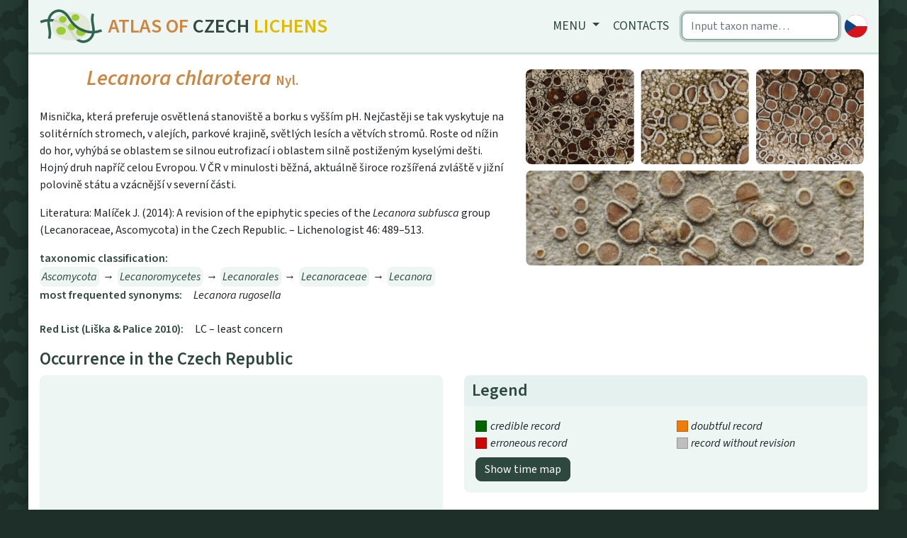

--- FILE ---
content_type: text/html; charset=utf-8
request_url: https://dalib.cz/en/taxon/info/Lecanora%20chlarotera
body_size: 4939
content:
    <!DOCTYPE html>
<html>
<head>
    <meta charset="utf-8">
    <meta http-equiv="X-UA-Compatible" content="IE=edge">
    <meta name="viewport" content="width=device-width, initial-scale=1, shrink-to-fit=no">
    <meta name="description" content="">
    <meta name="author" content="">
    <meta name="description" content="Lichens of the Czech republic, distribution maps. Data for download."/>
    <meta name="keywords"
          content="lichens, flora, database, botany, Czech republic, localities, distribution, maps, taxon, photo, Lecanora chlarotera, misnička světlejší"/>
    <meta name="author" content="Institute of Botany, Czech Academy of Science"/>
    <meta name="robots" content="all,follow"/>

    <title>Lecanora chlarotera | Dalib.cz</title>
    <link rel="shortcut icon" href="/favicon.svg">
    <link href="/dist/app.css" rel="stylesheet">
    <link rel="preconnect" href="https://fonts.googleapis.com">
<link rel="preconnect" href="https://fonts.gstatic.com" crossorigin>
<link href="https://fonts.googleapis.com/css2?family=Source+Sans+3:ital,wght@0,400;0,600;1,400;1,600&display=swap" rel="stylesheet">
</head>

<body>
<div class="container shadow pl-0 pr-0">
    <nav class="navbar navbar-expand-md navbar-light bg-light">
        <a class="navbar-brand" href="/en/">
            <img src="/logo/logo.svg" alt="Homepage">
            <h1 class="siteName d-none d-sm-block d-md-none d-lg-block">
                <span class="text-secondary">Atlas of</span> <span
                        class="text-primary">Czech</span> <span
                        class="yellow">Lichens</span></h1>
        </a>

        <button class="navbar-toggler px-1" type="button" data-toggle="collapse" data-target="#navbarCollapse">
            <span class="navbar-toggler-icon"></span>
        </button>
        <div class="collapse navbar-collapse" id="navbarCollapse">
            <div class="ml-auto flexNav">
                <ul class="nav nav-pills">
                    <li class="nav-item dropdown">
                        <a class="nav-link dropdown-toggle" href="#" id="navbarDropdown" role="button"
                           data-toggle="dropdown" aria-haspopup="true" aria-expanded="false">
                            Menu
                        </a>
                        <div class="dropdown-menu" aria-labelledby="navbarDropdown">
                            <a class="dropdown-item" href="/en/data/info">Lichen biota of the Czech Republic</a>
                            <a class="dropdown-item" href="/en/data/photogallery">Photo Gallery</a>
                            <a class="dropdown-item" href="/en/data/redlist">RedList</a>
                            <a class="dropdown-item" href="/en/data/taxatree">Taxonomic tree</a>
                            <div class="dropdown-divider"></div>
                            <a class="dropdown-item" href="/en/data/hotspots">Biodiversity hot-spots</a>
                            <a class="dropdown-item" href="/en/data/metabolites">Database of lichen secondary metabolites</a>
                            <a class="dropdown-item" href="/en/data/martin7">Martin7 - DNA barcode database</a>
                            <div class="dropdown-divider"></div>
                            <a class="dropdown-item" href="/en/data/downloads">Downloads</a>
                        </div>
                    </li>
                    <li class="nav-item"><a class="nav-link" href="/en/homepage/contact">Contacts</a>
                    </li>
                </ul>
                <div class="flexNav">
                    <form class="form-inline mx-2">
                        <input class="form-control autocomplete searchWidth" type="search"
                               placeholder="Input taxon name…" autofocus
                               data-source="/en/autocomplete/taxons" data-target="/en/taxon/find"
                                
                               aria-label="Search">
                    </form>
                    <a id="language_switcher" data-language="cs"
                       href="/taxon/info/Lecanora%20chlarotera">
                        <img class="languageSwitcher" alt="Switch to Czech language"
                             src="/logo/lang_cs.svg">
                    </a></div>
            </div>
        </div>
    </nav>

    <div class="container px-0"></div>

    <div class="bg-white p-3 pb-5 content">
<div id='taxonDetail' class="row m-0 pb-3">
    <div class="col-md-7 pl-0">
        <div class="row m-0">
            <a class="col listing" href="/en/taxon/info/Lecanora%20cenisia%20f.%20soredians"><i
                class="fas fa-chevron-circle-left"></i></a>
            <div class="col">
                <h1 class="scientificName"><i>Lecanora chlarotera</i> <span
                    class="smallName">Nyl.</span></h1>

            </div>
            <a class="col listing" href="/en/taxon/info/Lecanora%20cinereofusca"><i
                class="fas fa-chevron-circle-right"></i></a>
        </div>

        <p class="mt-3"><p>Misnička, která preferuje osvětlená stanoviště a borku s vyšším pH.
Nejčastěji se tak vyskytuje na solitérních stromech, v alejích, parkové
krajině, světlých lesích a větvích stromů. Roste od nížin do hor,
vyhýbá se oblastem se silnou eutrofizací i oblastem silně postiženým
kyselými dešti. Hojný druh napříč celou Evropou. V ČR v minulosti
běžná, aktuálně široce rozšířená zvláště v jižní polovině
státu a vzácnější v severní části.</p>

<p>Literatura: Malíček J. (2014): A revision of the epiphytic species of the
<em>Lecanora subfusca</em> group (Lecanoraceae, Ascomycota) in the Czech
Republic. – Lichenologist 46: 489–513.</p>
</p>

        <span class="miniHeading">taxonomic classification:</span>
        <p class="blobs mb-0">
            <a title="Ascomycota"
               href="/en/taxon/info/Ascomycota"><i>Ascomycota</i></a> 
            <span>&rarr;</span>
            <a title="Lecanoromycetes"
               href="/en/taxon/info/Lecanoromycetes"><i>Lecanoromycetes</i></a> 
            <span>&rarr;</span>
            <a title="Lecanorales"
               href="/en/taxon/info/Lecanorales"><i>Lecanorales</i></a> 
            <span>&rarr;</span>
            <a title="Lecanoraceae"
               href="/en/taxon/info/Lecanoraceae"><i>Lecanoraceae</i></a> 
            <span>&rarr;</span>
            <a title="Lecanora"
               href="/en/taxon/info/Lecanora"><i>Lecanora</i></a> 
            </p>


        <span
        class="miniHeading">most frequented synonyms:</span><i>Lecanora rugosella</i>
        <br>
        <br><span
        class="miniHeading">Red List (Liška &amp; Palice 2010):</span>LC &ndash;
        least concern


    </div>

    <div class="col-md-5 p-0 mt-3 mt-md-0">
        <div class="gallery-info" id="links">
            <div class="imgCont includeGallery">
                <a href="/en/image/web/143" class="galleryLink"
                   title="František Bouda - Fraxinus, Jeznice, jižní Čechy [Southern Bohemia] 2017" data-unique-id="143"
                   data-highres-link="/en/image/large/143">
                    <img src="/en/image/web/143"/>
                    <div class="img-label">Fraxinus, Jeznice, jižní Čechy [Southern Bohemia] 2017</div>
                </a>
            </div>
            <div class="imgCont includeGallery">
                <a href="/en/image/web/383" class="galleryLink"
                   title="František Bouda - Jeznice, jižní Čechy [Southern Bohemia] 2020" data-unique-id="383"
                   data-highres-link="/en/image/large/383">
                    <img src="/en/image/web/383"/>
                    <div class="img-label">Jeznice, jižní Čechy [Southern Bohemia] 2020</div>
                </a>
            </div>
            <div class="imgCont includeGallery">
                <a href="/en/image/web/384" class="galleryLink"
                   title="František Bouda - Jeznice, jižní Čechy [Southern Bohemia] 2020" data-unique-id="384"
                   data-highres-link="/en/image/large/384">
                    <img src="/en/image/web/384"/>
                    <div class="img-label">Jeznice, jižní Čechy [Southern Bohemia] 2020</div>
                </a>
            </div>
            <div class="imgCont includeGallery">
                <a href="/en/image/web/455" class="galleryLink"
                   title="Jiří Malíček - Žofín, Novohradské hory [Mts, Southern Bohemia] 2010" data-unique-id="455"
                   data-highres-link="/en/image/large/455">
                    <img src="/en/image/web/455"/>
                    <div class="img-label">Žofín, Novohradské hory [Mts, Southern Bohemia] 2010</div>
                </a>
            </div>
        </div>

        <div id="blueimp-gallery" class="blueimp-gallery blueimp-gallery-controls" data-use-bootstrap-modal="true">
            <div class="slides"></div>
            <div class="lightboxFlex">
                <h3 class="title"></h3>
                <div><a class="highres btn btn-primary" target="_blank"><i
                    class="fa-solid fa-image d-inline d-md-none"></i><span
                    class="d-none d-md-inline"> higher resolution</span></a></div>
                <a class="close">×</a>
            </div>
            <a class="prev">‹</a>
            <a class="next">›</a>
            <ol class="indicator"></ol>
        </div>
    </div>
</div>

<h2>Occurrence in the Czech Republic</h2>
<div class="row pb-1">
    <div class="col-md-6">
        <div class="rounded bg-light">
            <div id="map" data-taxon="102697" data-records_url="/en/taxon/records/102697"></div>

            <p class="mb-2 px-2 py-1">All records: 467, confirmed 380.
                One click on a selected square displays particular record(s), including their source(s).</p>
        </div>

    </div>
    <div class="col-md-6">
        <div>
            <div class="card" id="legend">
                <div class="card-header py-2 mt-3 mt-md-0"><h4 class="mb-0">Legend</h4></div>
                <div class="card-body p-3 bg-light">
                    <div class="list-group d-none" id="timeboundary_layer">
                        <div class="row">
                            <div class="col"><span class="shape-square"
                                                   style="background: black"></span><i>record after the selected year</i>
                            </div>
                            <div class="col"><span class="shape-square"
                                                   style="background: #bebebe"></span><i>record before the selected year</i>
                            </div>
                        </div>
                        <div class="row">
                            <div class="col"><span class="shape-square"
                                                   style="background: #f5c7c4"></span><i>records without date</i>
                            </div>
                        </div>
                        Doubtful and erroneous records are not displayed.
                        <div class="range-slider">
                            <input id="timeBorderlineSlider" class="range-slider__range" type="range" value="2000"
                                   min="1900" max="2026">
                            <span class="range-slider__value">0</span>
                        </div>

                        <div class="mt-2">
                            <button type="button" class="btn btn-primary py-1">Show map of revisions</button>
                        </div>

                    </div>
                    <div class="list-group" id="semafor_layer">
                        <div class="row">
                            <div class="col"><span class="shape-square"
                                                   style="background: #006600"></span><i>credible record</i>
                            </div>
                            <div class="col"><span class="shape-square"
                                                   style="background: #ef7c09"></span><i>doubtful record</i>
                            </div>
                        </div>
                        <div class="row">
                            <div class="col"><span class="shape-square"
                                                   style="background: #cd0700"></span><i>erroneous record</i>
                            </div>
                            <div class="col"><span class="shape-square"
                                                   style="background: #bebebe"></span><i>record without revision</i>
                            </div>
                        </div>
                        </li>
                        <div class="mt-2">
                            <button type="button" class="btn btn-primary py-1">Show time map
                            </button>
                        </div>
                    </div>
                </div>
            </div>

        </div>
        <div id="records" class="mt-3"></div>
    </div>

</div>

<div class="row" id="charts1">
    <div class="col-sm">
        <h2>Altitude preferences</h2>

        <div id="altitudeHistogramChart" style="height: 20rem; width: 100%;" data-values="[[&quot;altitude (m)&quot;,&quot;records count&quot;],[&quot;&lt;299&quot;,34],[&quot;300-499&quot;,119],[&quot;500-699&quot;,107],[&quot;700-899&quot;,77],[&quot;900-1099&quot;,36],[&quot;1100-1299&quot;,3],[&quot;1300-1499&quot;,0],[&quot;&gt;1500&quot;,0]]"
             data-xaxislabel="altitude (m)"
             data-title="Altitude preferences"></div>
    </div>
    <div class="col-sm">
        <h2>Distribution Timeline</h2>

        <div id="timelineHistogramChart" style="height: 20rem; width: 100%;" data-values="[[&quot;Interval&quot;,&quot;records count&quot;],[&quot;&lt;=1900&quot;,41],[&quot;1901-1950&quot;,64],[&quot;1951-2000&quot;,39],[&quot;&gt;2000&quot;,217],[&quot;not set&quot;,19]]"
             data-xaxislabel="year"
             data-title="Distribution Timeline"></div>
    </div>
</div>
<div class="row" id="charts2">

    <div class="col-sm">
        <h2>Substrate type</h2>
        <div id="substrateChart" style="height: 20rem; width: 100%;" data-name="substrate"
             data-description="percentage" data-values="[[&quot;epiphytic&quot;,334],[&quot;lignicolous&quot;,6],[&quot;saxicolous&quot;,1]]"></div>
    </div>

    <div class="col-sm">
        <h2>Substrate preferences</h2>
        <div id="substrate2Chart" style="height: 20rem; width: 100%;" data-name="substrate"
             data-description="percentage" data-values="[[&quot;Fraxinus excelsior&quot;,77],[&quot;Populus tremula&quot;,42],[&quot;Acer pseudoplatanus&quot;,29],[&quot;Sorbus aucuparia&quot;,28],[&quot;Quercus robur&quot;,16],[&quot;Acer platanoides&quot;,12],[&quot;Populus sp.&quot;,11],[&quot;Quercus petraea&quot;,10],[&quot;Fagus sylvatica&quot;,10],[&quot;Juglans regia&quot;,10],[&quot;Quercus sp.&quot;,9],[&quot;Betula sp.&quot;,7],[&quot;Salix caprea&quot;,6],[&quot;Alnus glutinosa&quot;,6],[&quot;Tilia cordata&quot;,5],[&quot;Salix sp.&quot;,5],[&quot;Populus nigra&quot;,4],[&quot;Alnus incana&quot;,3],[&quot;Malus domestica&quot;,3],[&quot;Prunus spinosa&quot;,3],[&quot;Ulmus glabra&quot;,2],[&quot;Alnus sp.&quot;,2],[&quot;Carpinus betulus&quot;,2],[&quot;Prunus avium&quot;,2],[&quot;Robinia pseudoacacia&quot;,2],[&quot;Sambucus nigra&quot;,2],[&quot;Quercus pubescens&quot;,1],[&quot;Pinus sylvestris&quot;,1],[&quot;Picea abies&quot;,1],[&quot;Acer campestre&quot;,1],[&quot;Rosa sp.&quot;,1],[&quot;Larix decidua&quot;,1],[&quot;Corylus avellana&quot;,1],[&quot;Abies alba&quot;,1],[&quot;Aesculus hippocastanum&quot;,1],[&quot;Prunus padus&quot;,1],[&quot;Prunus domestica&quot;,1]]"></div>
    </div>


</div>
    </div>
    <div class="bg-light px-4 py-2 text-center">&copy; Botanický ústav AV ČR, v. v. i.  2020&ndash;2026</div>
</div>

    <script src="/dist/app.js"></script>
</body>
</html>


--- FILE ---
content_type: image/svg+xml
request_url: https://dalib.cz/dist/images/pattern.c7550b2c.svg
body_size: 43497
content:
<?xml version="1.0" encoding="UTF-8" standalone="no"?>
<svg
   xmlns:dc="http://purl.org/dc/elements/1.1/"
   xmlns:cc="http://creativecommons.org/ns#"
   xmlns:rdf="http://www.w3.org/1999/02/22-rdf-syntax-ns#"
   xmlns:svg="http://www.w3.org/2000/svg"
   xmlns="http://www.w3.org/2000/svg"
   xmlns:xlink="http://www.w3.org/1999/xlink"
   xmlns:sodipodi="http://sodipodi.sourceforge.net/DTD/sodipodi-0.dtd"
   xmlns:inkscape="http://www.inkscape.org/namespaces/inkscape"
   width="567"
   height="378"
   viewBox="0 0 150.01875 100.0125"
   version="1.1"
   id="svg1282"
   inkscape:export-filename="C:\Users\tomask\Desktop\Bitová mapa.png"
   inkscape:export-xdpi="50.799999"
   inkscape:export-ydpi="50.799999"
   inkscape:version="1.0.2 (e86c870879, 2021-01-15)"
   sodipodi:docname="pattern.svg">
  <defs
     id="defs1276">
    <inkscape:path-effect
       effect="spiro"
       id="path-effect1940"
       is_visible="true"
       lpeversion="0" />
    <inkscape:path-effect
       effect="spiro"
       id="path-effect1886"
       is_visible="true"
       lpeversion="0" />
    <inkscape:path-effect
       effect="spiro"
       id="path-effect1848"
       is_visible="true"
       lpeversion="0" />
    <inkscape:path-effect
       effect="spiro"
       id="path-effect1886-5"
       is_visible="true"
       lpeversion="0" />
    <inkscape:path-effect
       effect="spiro"
       id="path-effect1940-2"
       is_visible="true"
       lpeversion="0" />
    <inkscape:path-effect
       effect="spiro"
       id="path-effect1886-5-2"
       is_visible="true"
       lpeversion="0" />
    <inkscape:path-effect
       effect="spiro"
       id="path-effect1940-2-3"
       is_visible="true"
       lpeversion="0" />
    <inkscape:path-effect
       effect="spiro"
       id="path-effect1940-2-3-7"
       is_visible="true"
       lpeversion="0" />
    <inkscape:path-effect
       effect="spiro"
       id="path-effect1940-2-3-7-2"
       is_visible="true"
       lpeversion="0" />
    <inkscape:path-effect
       effect="spiro"
       id="path-effect1886-5-4"
       is_visible="true"
       lpeversion="0" />
    <inkscape:path-effect
       effect="spiro"
       id="path-effect1886-5-6"
       is_visible="true"
       lpeversion="0" />
    <inkscape:path-effect
       effect="spiro"
       id="path-effect1940-2-1"
       is_visible="true"
       lpeversion="0" />
  </defs>
  <sodipodi:namedview
     id="base"
     pagecolor="#ffffff"
     bordercolor="#666666"
     borderopacity="1.0"
     inkscape:pageopacity="1"
     inkscape:pageshadow="2"
     inkscape:zoom="0.98994949"
     inkscape:cx="215.54951"
     inkscape:cy="37.943206"
     inkscape:document-units="mm"
     inkscape:current-layer="g2131"
     showgrid="false"
     inkscape:snap-page="true"
     inkscape:snap-center="true"
     showguides="false"
     inkscape:window-width="1920"
     inkscape:window-height="964"
     inkscape:window-x="0"
     inkscape:window-y="27"
     inkscape:window-maximized="1"
     inkscape:snap-global="true"
     inkscape:document-rotation="0"
     borderlayer="true"
     units="px"
     inkscape:snap-bbox="true"
     inkscape:bbox-paths="true"
     inkscape:bbox-nodes="true"
     inkscape:snap-bbox-edge-midpoints="true"
     inkscape:snap-bbox-midpoints="true"
     inkscape:snap-object-midpoints="true" />
  <metadata
     id="metadata1279">
    <rdf:RDF>
      <cc:Work
         rdf:about="">
        <dc:format>image/svg+xml</dc:format>
        <dc:type
           rdf:resource="http://purl.org/dc/dcmitype/StillImage" />
        <dc:title></dc:title>
      </cc:Work>
    </rdf:RDF>
  </metadata>
  <g
     inkscape:label="Vrstva 1"
     inkscape:groupmode="layer"
     id="layer1"
     transform="translate(0,-197)">
    <g
       id="g2131"
       clip-path="none">
      <rect
         y="180.46982"
         x="-35.444897"
         height="145.56726"
         width="213.36313"
         id="rect1921"
         style="opacity:1;vector-effect:none;fill:#1e2f29;fill-opacity:1;fill-rule:nonzero;stroke:none;stroke-width:5.49676;stroke-linecap:butt;stroke-linejoin:miter;stroke-miterlimit:4;stroke-dasharray:none;stroke-dashoffset:0;stroke-opacity:1;marker:none;marker-start:none;marker-mid:none;marker-end:none;paint-order:markers fill stroke" />
      <g
         transform="matrix(1.0247499,-0.2745809,0.2745809,1.0247499,-69.677725,14.562349)"
         id="g1836">
        <path
           inkscape:original-d="m -260.66183,203.84068 c 0,0 0.55148,-0.205 0.82683,-0.3071 0.27534,-0.10211 0.21287,-0.15776 0.31891,-0.23624 0.10604,-0.0785 0.22075,0.1651 0.33073,0.24805 0.10998,0.0829 0.48849,0.047 0.73233,0.0709 0.24385,0.0239 0.6381,0.73206 0.95675,1.09849 0.31866,0.36643 -0.0312,0.73207 -0.0472,1.09849 -0.016,0.36643 -0.18085,0.40134 -0.27168,0.6024 -0.0908,0.20107 0.37798,0.44885 0.37798,0.44885 0,0 -0.20447,0.30684 -0.3071,0.46066 -0.10264,0.15382 -1.03917,0.48008 -1.55916,0.72052 -0.51998,0.24043 -0.12993,0.15355 -0.12993,0.15355 0,0 0.15776,0.22022 0.23624,0.33073 0.0785,0.11051 -0.0863,0.57457 -0.12993,0.86226 -0.0436,0.28768 -0.68508,0.24804 -0.68508,0.24804 0,0 0.0869,0.28322 0.12993,0.42523 0.043,0.142 -0.46066,0.35435 -0.46066,0.35435 0,0 0.37824,0.18085 0.56696,0.27167 0.18873,0.0908 -0.46433,1.04704 -0.69689,1.57096 -0.23256,0.52392 -0.10998,0.52733 -0.16536,0.79139 -0.0554,0.26406 0.2008,1.2048 0.2008,1.2048 0,0 0.86646,-0.55935 1.29929,-0.83863 0.43283,-0.27929 0.46066,0.11811 0.46066,0.11811 0,0 0.93733,-0.15775 1.4056,-0.23623 0.46826,-0.0785 0.98037,0.74414 0.98037,0.74414 0,0 0.85071,0.10998 1.27567,0.16536 0.42496,0.0554 0.83863,0.73233 0.83863,0.73233 0,0 0.59086,-1.15782 0.88589,-1.73633 0.29503,-0.57851 1.47647,-0.0472 1.47647,-0.0472 0,0 0.33887,-0.44124 0.5079,-0.66146 0.16904,-0.22022 1.47647,-0.92132 1.47647,-0.92132 0,0 -0.0391,-0.63022 -0.0591,-0.94494 -0.0199,-0.31471 0.67748,-0.44124 1.01582,-0.66146 0.33833,-0.22022 0.61421,0.18899 0.61421,0.18899 0,0 -0.11812,-0.72052 -0.11812,-0.72052 0,0 -0.27534,0.12573 -0.41341,0.18899 -0.13807,0.0633 -0.48429,-0.24805 -0.48429,-0.24805 0,0 -0.30684,0.34622 -0.46065,0.51972 -0.15382,0.17351 -0.40134,-0.2365 -0.6024,-0.35435 -0.20107,-0.11785 -0.33834,-0.18925 -0.50791,-0.28348 -0.16956,-0.0942 0.22863,-0.30737 0.34254,-0.46066 0.11392,-0.15329 0.27587,0.10998 0.41341,0.16536 0.13754,0.0554 0.63023,0.0627 0.94494,0.0945 0.31472,0.0318 0.35436,-0.22443 0.35436,-0.22443 0,0 -0.54334,-0.33073 -0.54334,-0.33073 0,0 -0.18085,0.18085 -0.27167,0.27168 -0.0908,0.0908 -0.33834,-2.7e-4 -0.50791,0 -0.16957,2.6e-4 0.33073,-0.83864 0.33073,-0.83864 0,0 -0.10211,-0.12626 -0.15355,-0.18899 -0.0515,-0.0627 -0.38559,0.34622 -0.57878,0.51972 -0.19319,0.1735 -0.49583,0.17297 -0.74414,0.25986 -0.24831,0.0869 -0.29897,0.33834 -0.44885,0.5079 -0.14988,0.16957 -0.92131,0.25986 -0.92131,0.25986 0,0 0.0318,0.33834 0.0472,0.50791 0.0155,0.16956 -0.11811,0.69689 -0.11811,0.69689 0,0 -0.18085,-0.34674 -0.27167,-0.51972 -0.0908,-0.17297 0.0633,-0.27587 0.0945,-0.41341 0.0312,-0.13754 -0.14935,-0.18138 -0.22443,-0.27167 -0.0751,-0.0903 0.0948,-0.45698 0.14175,-0.68508 0.047,-0.2281 0.72051,0.27167 0.72051,0.27167 0,0 0.15776,-0.10263 0.23624,-0.15355 0.0785,-0.0509 0.12626,-0.18925 0.18899,-0.28348 0.0627,-0.0942 -0.17718,-0.21262 -0.17718,-0.21262 0,0 0.14988,-0.2365 0.22443,-0.35435 0.0745,-0.11785 -0.008,-0.49636 -0.0118,-0.74414 -0.004,-0.24778 -0.71238,-0.2365 -1.06896,-0.35435 -0.35659,-0.11785 -0.27928,-0.10657 -0.41932,-0.15946 -0.14004,-0.0529 0.28374,-0.24831 0.42522,-0.37207 0.14148,-0.12376 0.68535,-0.56723 1.02763,-0.85045 0.34227,-0.28321 1.05754,0.45291 1.05754,0.45291 0,0 0.006,-0.69071 0.008,-1.03567 0.003,-0.34496 0.67652,-0.4009 0.67652,-0.4009 0,0 0.17845,0.50643 0.26727,0.76004 0.0888,0.25362 0.86028,0.41761 0.86028,0.41761 0,0 0.017,0.21689 0.025,0.32574 0.008,0.10884 -0.27814,0.19462 -0.41761,0.29232 -0.13946,0.0977 0.18402,0.12224 0.27562,0.18375 0.0916,0.0615 0.66845,-0.13947 1.00227,-0.2088 0.33382,-0.0693 0.20071,0.18905 0.30068,0.28397 0.1,0.0949 0.30094,-2.6e-4 0.45101,0 0.15008,2.6e-4 0.37333,-0.5348 0.5596,-0.80181 0.18627,-0.267 1.05264,-0.47912 1.57856,-0.71829 0.52592,-0.23916 0.27867,0.13894 0.41761,0.20881 0.13894,0.0699 0.50139,-0.35662 0.75169,-0.53454 0.2503,-0.17791 -0.17791,-0.31208 -0.26727,-0.46772 -0.0893,-0.15564 0.34549,-0.41231 0.51784,-0.61806 0.17235,-0.20576 0.57935,-0.21186 0.86862,-0.31738 0.28928,-0.10553 0.41231,-0.24527 0.61806,-0.3675 0.20576,-0.12223 -0.35609,-0.40117 -0.53453,-0.60136 -0.17845,-0.20018 -0.16678,-0.36776 -0.25057,-0.55124 -0.0838,-0.18348 0.44571,-0.44571 0.66817,-0.66817 0.22246,-0.22246 0.28981,-0.16731 0.43432,-0.25057 0.1445,-0.0833 -0.36723,-0.6573 -0.55125,-0.98556 -0.18401,-0.32825 -0.0109,-0.49025 -0.0167,-0.73499 -0.006,-0.24473 0.64617,-0.11162 0.96885,-0.16704 0.32269,-0.0554 1.01366,-0.12276 1.5201,-0.18375 0.50643,-0.061 0.46798,-0.1339 0.70158,-0.20045 0.2336,-0.0666 -0.0554,-0.59049 -0.0835,-0.88533 -0.0281,-0.29485 -1.35305,-0.90204 -1.35305,-0.90204 0,0 -0.32269,0.30042 -0.48443,0.45102 -0.16174,0.15061 -0.52314,0.2336 -0.7851,0.35079 -0.26197,0.1172 0.0448,-0.44571 0.0668,-0.66817 0.022,-0.22246 0.65147,-0.55124 0.65147,-0.55124 0,0 -0.24473,-0.14504 -0.36749,-0.21716 -0.12277,-0.0721 -0.60136,-0.51784 -0.60136,-0.51784 0,0 -0.21132,0.51201 -0.31738,0.7684 -0.10606,0.2564 -0.37837,0.54542 -0.56795,0.81852 -0.18958,0.2731 -0.32269,0.31155 -0.48443,0.46772 -0.16174,0.15617 -0.60135,-0.21716 -0.60135,-0.21716 0,0 -0.25587,0.15565 -0.3842,0.23386 -0.12833,0.0782 -0.89064,0.38951 -1.33635,0.58466 -0.44571,0.19514 -0.81851,-0.3842 -0.81851,-0.3842 0,0 -0.3561,0.15564 -0.53454,0.23386 -0.17845,0.0782 -0.45102,-0.23386 -0.45102,-0.23386 0,0 -0.37837,0.18905 -0.56795,0.28397 -0.18958,0.0949 -0.41177,-0.22299 -0.61806,-0.33409 -0.20628,-0.11109 -0.23359,-0.52366 -0.35079,-0.7851 -0.11719,-0.26144 0.10049,-0.35663 0.15034,-0.53454 0.0499,-0.17792 -0.36749,-0.30068 -0.36749,-0.30068 0,0 -0.0443,0.33382 -0.0668,0.50113 -0.0225,0.16731 -0.13337,0.17792 -0.20045,0.26727 -0.0671,0.0894 0.15617,0.46746 0.23386,0.70158 0.0777,0.23413 -0.48973,0.50087 -0.73499,0.7517 -0.24527,0.25083 -0.48974,0.37837 -0.735,0.56795 -0.24526,0.18958 -1.15259,0 -1.15259,0 0,0 -0.31155,0.15564 -0.46773,0.23386 -0.15617,0.0782 -0.47859,-0.10049 -0.71829,-0.15034 -0.23969,-0.0498 -0.38419,-0.45102 -0.38419,-0.45102 0,0 -0.33383,0.0109 -0.50114,0.0167 -0.1673,0.006 -0.46745,-0.49026 -0.70158,-0.735 -0.23412,-0.24473 -0.83521,-1.23612 -0.83521,-1.23612 0,0 -0.27814,0.1 -0.41761,0.15034 -0.13947,0.0504 -0.46772,-0.10022 -0.46772,-0.10022 0,0 0.0559,0.27814 0.0835,0.4176 0.0276,0.13947 -0.26701,0.51201 -0.40091,0.7684 -0.1339,0.2564 -0.0331,0.45633 -0.0501,0.68488 -0.017,0.22856 -0.12223,0.3561 -0.18375,0.53454 -0.0615,0.17845 0.16704,0.48443 0.16704,0.48443 0,0 0.6239,-0.35663 0.93545,-0.53454 0.31155,-0.17792 0.82434,0.0777 1.23612,0.11693 0.41178,0.0392 0.3789,1.33608 0.56795,2.00452 0.18905,0.66844 -0.63477,0.73499 -0.63477,0.73499 0,0 0.17845,0.53428 0.26727,0.80181 0.0888,0.26753 -0.62336,0.36723 -0.93544,0.55124 -0.31208,0.18402 -0.46746,-0.12276 -0.70158,-0.18374 -0.23413,-0.061 -0.53428,-0.69071 -0.80181,-1.03567 -0.26754,-0.34496 0.43431,-0.40091 0.43431,-0.40091 0,0 -0.31155,-0.27867 -0.46772,-0.41761 -0.15617,-0.13893 -0.61223,0.0666 -0.91874,0.10023 -0.30651,0.0337 -0.60136,-0.30068 -0.60136,-0.30068 0,0 -0.18905,0.28928 -0.28397,0.43431 -0.0949,0.14504 -0.21132,0.0554 -0.31738,0.0835 -0.10606,0.0281 0.0337,0.20018 0.0501,0.30067 0.0164,0.1005 -0.35079,0.28398 -0.35079,0.28398 0,0 -0.20019,0.18905 -0.30068,0.28397 -0.10049,0.0949 -0.32268,0.13337 -0.48442,0.20045 -0.16175,0.0671 -0.17792,0.42292 -0.26728,0.63477 -0.0894,0.21185 -0.0239,0.60217 -0.0239,0.60217 z"
           inkscape:path-effect="#path-effect1886-5"
           inkscape:connector-curvature="0"
           id="path1884-0"
           d="m -260.66183,203.84068 c 0.15175,0.0235 0.30944,0.008 0.4534,-0.0459 0.14395,-0.0535 0.27383,-0.14432 0.37343,-0.2612 0.0447,-0.0524 0.0836,-0.1102 0.13403,-0.15711 0.0252,-0.0235 0.0534,-0.0441 0.0847,-0.0586 0.0313,-0.0144 0.0658,-0.0225 0.10023,-0.0206 0.0352,0.002 0.0693,0.0144 0.0996,0.0323 0.0303,0.0179 0.0572,0.0413 0.082,0.0663 0.0496,0.05 0.0924,0.1076 0.14913,0.14945 0.0503,0.0371 0.10995,0.0604 0.17118,0.073 0.0612,0.0127 0.12419,0.015 0.18668,0.013 0.12498,-0.004 0.24985,-0.0254 0.37447,-0.0151 0.12952,0.0107 0.25527,0.0558 0.36573,0.12424 0.11046,0.0685 0.20588,0.15991 0.28448,0.26341 0.1572,0.207 0.2458,0.45812 0.30654,0.71084 0.0437,0.18188 0.0743,0.36798 0.0725,0.55503 -0.002,0.18705 -0.0371,0.37565 -0.1197,0.54346 -0.0492,0.0999 -0.11432,0.19103 -0.169,0.28803 -0.0547,0.097 -0.0996,0.20306 -0.10268,0.31437 -0.003,0.10694 0.0347,0.21451 0.10359,0.29634 0.0689,0.0818 0.16851,0.13719 0.27439,0.15251 -0.0566,0.17821 -0.16438,0.33985 -0.3071,0.46066 -0.22049,0.18663 -0.50839,0.26835 -0.7857,0.34927 -0.27731,0.0809 -0.56427,0.17203 -0.77346,0.37125 -0.0486,0.0463 -0.0923,0.0979 -0.12993,0.15355 0.10251,0.0904 0.18399,0.20445 0.23624,0.33073 0.0586,0.14152 0.0801,0.29863 0.0584,0.45025 -0.0217,0.15161 -0.087,0.29721 -0.18835,0.41201 -0.0838,0.0949 -0.19179,0.16838 -0.31087,0.2115 -0.11908,0.0431 -0.24904,0.0558 -0.37421,0.0365 0.0561,0.0534 0.0982,0.12146 0.12083,0.19555 0.0226,0.0741 0.0258,0.15403 0.009,0.22968 -0.0227,0.10272 -0.0825,0.19682 -0.16588,0.26096 -0.0834,0.0641 -0.18968,0.0978 -0.29478,0.0934 0.1102,-0.0215 0.22721,-0.007 0.32847,0.042 0.10125,0.0485 0.18621,0.13035 0.23849,0.22972 0.0705,0.13398 0.0799,0.29464 0.0465,0.4423 -0.0334,0.14766 -0.10698,0.28362 -0.19468,0.40702 -0.17539,0.2468 -0.41032,0.45235 -0.54873,0.72164 -0.12431,0.24187 -0.1619,0.51947 -0.16536,0.79139 -0.005,0.40926 0.0631,0.81935 0.2008,1.2048 0.0968,-0.25867 0.27874,-0.48467 0.51079,-0.63444 0.23205,-0.14978 0.51292,-0.22251 0.7885,-0.20419 0.15907,0.0106 0.31612,0.0508 0.46066,0.11811 0.40336,-0.27954 0.93302,-0.36855 1.4056,-0.23623 0.40455,0.11328 0.76248,0.38496 0.98037,0.74414 0.42838,-0.0812 0.88216,-0.0224 1.27567,0.16536 0.33913,0.16183 0.63259,0.41809 0.83863,0.73233 -0.0493,-0.34275 0.01,-0.70031 0.16737,-1.00876 0.15738,-0.30846 0.41206,-0.56635 0.71852,-0.72757 0.45101,-0.23727 1.01123,-0.25517 1.47647,-0.0472 0.1431,-0.23905 0.31391,-0.46149 0.5079,-0.66146 0.40793,-0.42049 0.91948,-0.7397 1.47647,-0.92132 -0.16363,-0.28321 -0.18617,-0.64355 -0.0591,-0.94494 0.0832,-0.1974 0.2275,-0.36832 0.4073,-0.48479 0.1798,-0.11647 0.3943,-0.17821 0.60852,-0.17667 0.21726,0.002 0.43365,0.0681 0.61421,0.18899 l -0.11812,-0.72052 c -0.1044,0.11564 -0.25765,0.1857 -0.41341,0.18899 -0.18894,0.004 -0.37712,-0.0924 -0.48429,-0.24805 0.0359,0.13229 9e-4,0.28164 -0.09,0.38422 -0.0909,0.10257 -0.23499,0.15524 -0.37063,0.1355 -0.11635,-0.0169 -0.21978,-0.0821 -0.31361,-0.15296 -0.0938,-0.0709 -0.18319,-0.14969 -0.28879,-0.20139 -0.0891,-0.0436 -0.18673,-0.0664 -0.27869,-0.1035 -0.046,-0.0186 -0.0907,-0.0408 -0.13068,-0.0702 -0.0399,-0.0294 -0.075,-0.0661 -0.0985,-0.10979 -0.0276,-0.0512 -0.0385,-0.11106 -0.032,-0.16888 0.006,-0.0578 0.0301,-0.11343 0.0661,-0.15913 0.036,-0.0457 0.0842,-0.0815 0.13782,-0.10404 0.0536,-0.0225 0.11258,-0.0319 0.17066,-0.0286 0.0747,0.004 0.14689,0.0292 0.21467,0.0609 0.0678,0.0317 0.13208,0.0704 0.19874,0.10441 0.14497,0.074 0.30193,0.12598 0.46359,0.14493 0.16165,0.019 0.32807,0.004 0.48135,-0.0504 0.13276,-0.0474 0.25476,-0.12467 0.35436,-0.22443 l -0.54334,-0.33073 c -0.0595,0.11578 -0.15589,0.21221 -0.27167,0.27168 -0.0786,0.0403 -0.1661,0.0639 -0.25441,0.065 -0.0883,0.001 -0.17723,-0.0205 -0.2535,-0.065 -0.0931,-0.0543 -0.16576,-0.14277 -0.20103,-0.24462 -0.0353,-0.10185 -0.0328,-0.21629 0.007,-0.31656 0.0395,-0.10027 0.11588,-0.18555 0.21118,-0.23591 0.0953,-0.0503 0.20877,-0.0654 0.31389,-0.0416 -0.003,-0.0432 -0.0191,-0.0855 -0.0464,-0.11913 -0.0273,-0.0336 -0.0653,-0.0584 -0.1071,-0.0699 -0.0667,-0.0183 -0.13974,-0.002 -0.19914,0.0335 -0.0594,0.0354 -0.1065,0.0885 -0.14557,0.1456 -0.0781,0.11417 -0.12987,0.24961 -0.23407,0.34062 -0.0999,0.0873 -0.23451,0.12154 -0.36472,0.14692 -0.13021,0.0254 -0.26498,0.0458 -0.37942,0.11294 -0.0981,0.0575 -0.1744,0.14556 -0.24215,0.23688 -0.0677,0.0913 -0.12915,0.18788 -0.2067,0.27102 -0.11441,0.12266 -0.26289,0.21319 -0.42433,0.25873 -0.16143,0.0455 -0.33534,0.0459 -0.49698,0.001 0.0341,0.16691 0.05,0.33756 0.0472,0.50791 -0.004,0.23648 -0.0439,0.47233 -0.11811,0.69689 -0.0993,-0.0389 -0.18362,-0.11459 -0.23301,-0.20907 -0.0494,-0.0945 -0.0634,-0.20695 -0.0387,-0.31065 0.0167,-0.0699 0.0499,-0.13466 0.0743,-0.20228 0.0244,-0.0676 0.0401,-0.14204 0.0202,-0.21113 -0.0164,-0.0571 -0.0555,-0.10485 -0.0978,-0.14651 -0.0423,-0.0417 -0.089,-0.0792 -0.12661,-0.12516 -0.0839,-0.10261 -0.11585,-0.24475 -0.0877,-0.37429 0.0282,-0.12955 0.11468,-0.24444 0.22945,-0.31079 0.12705,-0.0734 0.28728,-0.0866 0.42459,-0.0348 0.13731,0.0518 0.24899,0.16743 0.29592,0.30647 0.0823,-0.0454 0.16136,-0.0967 0.23624,-0.15355 0.0469,-0.0356 0.0927,-0.0738 0.12818,-0.12079 0.0355,-0.047 0.0604,-0.10379 0.0608,-0.16269 3.3e-4,-0.0501 -0.0176,-0.1002 -0.0497,-0.13871 -0.0321,-0.0385 -0.0781,-0.0652 -0.12748,-0.0739 0.0935,-0.10475 0.16971,-0.225 0.22443,-0.35435 0.0502,-0.11868 0.0825,-0.246 0.084,-0.37485 0.002,-0.12885 -0.0286,-0.25936 -0.0959,-0.36929 -0.10329,-0.16886 -0.28672,-0.27729 -0.47855,-0.32611 -0.19183,-0.0488 -0.39309,-0.044 -0.59041,-0.0282 -0.0814,0.006 -0.16466,0.0146 -0.24386,-0.005 -0.0396,-0.01 -0.0778,-0.0273 -0.10925,-0.0533 -0.0315,-0.026 -0.056,-0.0612 -0.0662,-0.10074 -0.013,-0.0504 -0.002,-0.10524 0.0245,-0.15022 0.0262,-0.045 0.0663,-0.0807 0.11078,-0.1077 0.089,-0.054 0.19378,-0.0744 0.28999,-0.11415 0.20722,-0.0855 0.36559,-0.25593 0.516,-0.42215 0.15042,-0.16623 0.30639,-0.33811 0.51163,-0.4283 0.1968,-0.0865 0.42941,-0.0876 0.62702,-0.003 0.1976,0.0846 0.35732,0.25375 0.43052,0.45586 -0.10087,-0.15281 -0.1551,-0.33596 -0.15368,-0.51905 0.001,-0.18309 0.0585,-0.36539 0.16168,-0.51662 0.15258,-0.22355 0.40716,-0.37442 0.67652,-0.4009 -0.005,0.27425 0.092,0.54908 0.26727,0.76004 0.21001,0.25272 0.53181,0.40893 0.86028,0.41761 0.0496,0.0367 0.0822,0.0956 0.0869,0.15716 0.005,0.0616 -0.0185,0.12472 -0.0619,0.16858 -0.0314,0.0317 -0.072,0.053 -0.11359,0.0691 -0.0416,0.0161 -0.0849,0.0277 -0.12686,0.043 -0.0419,0.0153 -0.0831,0.0348 -0.1164,0.0646 -0.0333,0.0298 -0.0581,0.071 -0.0608,0.11558 -0.002,0.0314 0.007,0.063 0.0241,0.0895 0.0168,0.0265 0.041,0.0481 0.0684,0.0634 0.0548,0.0307 0.12049,0.0365 0.18307,0.0308 0.17587,-0.016 0.33167,-0.11389 0.49333,-0.18496 0.0808,-0.0355 0.16542,-0.0649 0.25329,-0.0736 0.0879,-0.009 0.17975,0.005 0.25565,0.0498 0.0595,0.0354 0.10636,0.0881 0.15167,0.14043 0.0453,0.0523 0.091,0.10585 0.14901,0.14354 0.0661,0.0429 0.14598,0.063 0.22479,0.0613 0.0788,-0.002 0.1565,-0.0245 0.22622,-0.0613 0.1467,-0.0774 0.25475,-0.21287 0.33714,-0.35682 0.0824,-0.14396 0.14325,-0.29926 0.22246,-0.44499 0.1514,-0.27856 0.37511,-0.52363 0.65824,-0.6663 0.28314,-0.14267 0.62798,-0.1747 0.92032,-0.052 0.14363,0.0603 0.2714,0.15509 0.41761,0.20881 0.0899,0.033 0.18615,0.0499 0.28176,0.0447 0.0956,-0.005 0.19049,-0.0329 0.27146,-0.0841 0.081,-0.0511 0.14753,-0.126 0.18456,-0.2143 0.037,-0.0883 0.0436,-0.18985 0.0139,-0.28088 -0.0281,-0.086 -0.0857,-0.15851 -0.14031,-0.2306 -0.0546,-0.0721 -0.10855,-0.14858 -0.12696,-0.23712 -0.0148,-0.0714 -0.005,-0.14677 0.022,-0.21441 0.0272,-0.0677 0.0712,-0.12777 0.12354,-0.17847 0.10472,-0.10141 0.2398,-0.16441 0.3723,-0.22518 0.28087,-0.12882 0.56559,-0.25694 0.86862,-0.31738 0.12614,-0.0252 0.25629,-0.0389 0.37427,-0.0901 0.059,-0.0256 0.11448,-0.0608 0.15847,-0.10767 0.044,-0.0469 0.0761,-0.10608 0.0853,-0.16972 0.0102,-0.0702 -0.008,-0.14275 -0.0421,-0.20479 -0.0344,-0.062 -0.0845,-0.11424 -0.13986,-0.15862 -0.11069,-0.0888 -0.2428,-0.14801 -0.35253,-0.23795 -0.0813,-0.0666 -0.14937,-0.14994 -0.19426,-0.24493 -0.0449,-0.095 -0.0661,-0.2017 -0.0563,-0.30631 0.0155,-0.16596 0.10837,-0.31836 0.23257,-0.42952 0.1242,-0.11117 0.27794,-0.18456 0.4356,-0.23865 0.0809,-0.0277 0.16366,-0.0509 0.24075,-0.0879 0.0771,-0.037 0.14945,-0.0894 0.19357,-0.16267 0.0525,-0.0872 0.0597,-0.19693 0.0337,-0.29533 -0.026,-0.0984 -0.0827,-0.18645 -0.15002,-0.2628 -0.13463,-0.1527 -0.31315,-0.26428 -0.4349,-0.42743 -0.0794,-0.10636 -0.13237,-0.23429 -0.13937,-0.36682 -0.007,-0.13252 0.0343,-0.26914 0.12267,-0.36817 0.0566,-0.0635 0.13066,-0.11015 0.21012,-0.14055 0.0795,-0.0304 0.16431,-0.045 0.24923,-0.0501 0.16983,-0.0102 0.33948,0.0171 0.5095,0.0236 0.51082,0.0194 1.01013,-0.14838 1.5201,-0.18375 0.12463,-0.009 0.25041,-0.009 0.37296,-0.0337 0.12256,-0.0243 0.24419,-0.0747 0.32862,-0.16675 0.0542,-0.0592 0.0909,-0.1335 0.10923,-0.21165 0.0183,-0.0781 0.0186,-0.16 0.005,-0.23916 -0.0265,-0.15832 -0.10586,-0.30312 -0.19808,-0.43452 -0.31865,-0.45402 -0.8114,-0.78252 -1.35305,-0.90204 -0.17896,0.12996 -0.34203,0.28179 -0.48443,0.45102 -0.10351,0.12302 -0.19911,0.25792 -0.33479,0.34419 -0.0678,0.0431 -0.14539,0.073 -0.22567,0.0772 -0.0803,0.004 -0.16326,-0.0187 -0.22464,-0.0706 -0.0474,-0.0401 -0.0803,-0.0959 -0.0966,-0.15575 -0.0163,-0.0598 -0.0166,-0.1235 -0.005,-0.18443 0.0233,-0.12186 0.0921,-0.23008 0.16834,-0.32799 0.17597,-0.22611 0.39936,-0.41513 0.65147,-0.55124 -0.12682,-0.0647 -0.24963,-0.13728 -0.36749,-0.21716 -0.21946,-0.14874 -0.42169,-0.32288 -0.60136,-0.51784 -0.0711,0.26868 -0.17817,0.52783 -0.31738,0.7684 -0.1664,0.28757 -0.37713,0.54654 -0.56795,0.81852 -0.0656,0.0935 -0.12923,0.18905 -0.20655,0.27314 -0.0773,0.0841 -0.16994,0.15715 -0.27788,0.19458 -0.10889,0.0378 -0.23071,0.037 -0.33911,-0.002 -0.10839,-0.0391 -0.2026,-0.11638 -0.26224,-0.215 -0.13027,0.0743 -0.25841,0.15225 -0.3842,0.23386 -0.20724,0.13445 -0.40875,0.27906 -0.62829,0.39232 -0.21954,0.11325 -0.46104,0.19497 -0.70806,0.19234 -0.31079,-0.003 -0.6174,-0.14722 -0.81851,-0.3842 -0.12709,0.15715 -0.33287,0.24718 -0.53454,0.23386 -0.17387,-0.0115 -0.34145,-0.0984 -0.45102,-0.23386 -0.0602,0.0933 -0.1458,0.17005 -0.24511,0.21971 -0.0993,0.0497 -0.21208,0.0721 -0.32284,0.0643 -0.11927,-0.008 -0.2344,-0.0513 -0.3374,-0.11205 -0.103,-0.0607 -0.19466,-0.13897 -0.28066,-0.22204 -0.10765,-0.10399 -0.20842,-0.21777 -0.27702,-0.35079 -0.0686,-0.13303 -0.10321,-0.28756 -0.0738,-0.43431 0.0184,-0.0915 0.0604,-0.17628 0.0957,-0.26275 0.0353,-0.0865 0.0644,-0.17892 0.0547,-0.27179 -0.009,-0.0873 -0.0539,-0.1704 -0.12184,-0.226 -0.068,-0.0556 -0.15825,-0.0831 -0.24565,-0.0747 0.0326,0.0818 0.0437,0.17202 0.0321,0.25929 -0.0116,0.0873 -0.046,0.17142 -0.0989,0.24184 -0.0337,0.0448 -0.0744,0.0839 -0.11152,0.12586 -0.0372,0.042 -0.0715,0.0881 -0.0889,0.14141 -0.0197,0.0601 -0.0165,0.12594 -5e-5,0.18698 0.0165,0.061 0.0456,0.11789 0.0775,0.17246 0.0319,0.0546 0.0668,0.10745 0.096,0.16349 0.0292,0.056 0.0529,0.11589 0.0604,0.17865 0.0111,0.0927 -0.0142,0.18762 -0.061,0.26836 -0.0468,0.0807 -0.11429,0.14811 -0.18903,0.20405 -0.14947,0.11188 -0.32714,0.17948 -0.48492,0.27929 -0.26208,0.1658 -0.46409,0.41701 -0.735,0.56795 -0.17526,0.0977 -0.37567,0.14971 -0.57629,0.14971 -0.20063,0 -0.40104,-0.0521 -0.5763,-0.14971 -0.12968,0.11997 -0.29395,0.2021 -0.46773,0.23386 -0.24652,0.0451 -0.50852,-0.0132 -0.71829,-0.15034 -0.16759,-0.10954 -0.30269,-0.26814 -0.38419,-0.45102 -0.15763,0.0659 -0.33947,0.072 -0.50114,0.0167 -0.16382,-0.056 -0.30222,-0.17092 -0.41361,-0.30346 -0.11139,-0.13253 -0.19862,-0.28325 -0.28797,-0.43154 -0.25674,-0.42613 -0.53565,-0.83892 -0.83521,-1.23612 -0.12245,0.0862 -0.26833,0.13868 -0.41761,0.15034 -0.1612,0.0126 -0.32583,-0.0227 -0.46772,-0.10022 0.0808,0.12115 0.11152,0.27468 0.0835,0.4176 -0.028,0.14266 -0.10987,0.26812 -0.19244,0.38777 -0.0826,0.11965 -0.16906,0.2407 -0.20847,0.38063 -0.0311,0.11052 -0.0312,0.22712 -0.0295,0.34192 0.002,0.11481 0.005,0.23098 -0.0206,0.34296 -0.0417,0.18424 -0.15817,0.34737 -0.18375,0.53454 -0.024,0.17557 0.0399,0.36096 0.16704,0.48443 0.25932,-0.25415 0.58484,-0.44016 0.93545,-0.53454 0.40982,-0.11032 0.86577,-0.0904 1.23612,0.11693 0.33328,0.18654 0.57818,0.51788 0.67639,0.88697 0.0982,0.36909 0.0529,0.77135 -0.10844,1.11755 -0.13847,0.2972 -0.36089,0.55474 -0.63477,0.73499 0.12506,0.0852 0.22108,0.21224 0.26894,0.3558 0.0478,0.14357 0.0473,0.30281 -0.002,0.44601 -0.0628,0.18372 -0.20304,0.33637 -0.37321,0.42985 -0.17016,0.0935 -0.36828,0.13011 -0.56223,0.12139 -0.24278,-0.0109 -0.47735,-0.09 -0.70158,-0.18374 -0.22057,-0.0922 -0.44008,-0.20301 -0.60283,-0.37812 -0.0814,-0.0875 -0.14724,-0.19065 -0.18453,-0.30422 -0.0373,-0.11356 -0.0452,-0.23782 -0.0145,-0.35333 0.0267,-0.10047 0.0825,-0.19302 0.15893,-0.26353 0.0764,-0.0705 0.1731,-0.11877 0.27538,-0.13738 -0.0335,-0.10432 -0.0954,-0.19939 -0.1771,-0.27237 -0.0817,-0.073 -0.18318,-0.12368 -0.29062,-0.14524 -0.15195,-0.0305 -0.30914,-0.003 -0.4604,0.0306 -0.15126,0.0337 -0.30343,0.0741 -0.45834,0.0696 -0.23122,-0.007 -0.45721,-0.11977 -0.60136,-0.30068 0.0285,0.0943 0.0132,0.2009 -0.0407,0.28336 -0.0539,0.0824 -0.14541,0.13924 -0.24323,0.15095 -0.0569,0.007 -0.11479,-8.9e-4 -0.17185,0.005 -0.0285,0.003 -0.057,0.009 -0.0827,0.0218 -0.0257,0.0126 -0.0487,0.0319 -0.0628,0.0569 -0.0129,0.0228 -0.0179,0.0495 -0.0172,0.0757 6.7e-4,0.0262 0.007,0.052 0.0152,0.0768 0.0167,0.0497 0.0421,0.0967 0.0522,0.1481 0.009,0.0452 0.005,0.0929 -0.0107,0.13621 -0.0158,0.0433 -0.0435,0.0822 -0.0793,0.11122 -0.0358,0.029 -0.0797,0.0481 -0.12531,0.0545 -0.0457,0.006 -0.093,1.4e-4 -0.13545,-0.0179 -0.0687,0.12192 -0.17504,0.22231 -0.30068,0.28397 -0.0787,0.0386 -0.16388,0.0621 -0.2473,0.0892 -0.0834,0.0271 -0.16685,0.0588 -0.23712,0.11128 -0.0948,0.0708 -0.1598,0.17589 -0.19954,0.28731 -0.0397,0.11143 -0.056,0.22975 -0.0677,0.34746 -0.02,0.2 -0.028,0.40121 -0.0239,0.60217 z"
           style="opacity:0.691;vector-effect:none;fill:#294038;fill-opacity:1;stroke:none;stroke-width:1.67153;stroke-linecap:butt;stroke-linejoin:miter;stroke-miterlimit:4;stroke-dasharray:none;stroke-dashoffset:0;stroke-opacity:1;marker:none;marker-start:none;marker-mid:none;marker-end:none;paint-order:markers fill stroke"
           transform="matrix(2.6535169,1.0712692,-1.0712692,2.6535169,975.22688,-37.726924)" />
        <path
           sodipodi:nodetypes="cccccscccccccccccccccccccsccccccccccccccccccccccccccccccscc"
           inkscape:original-d="m -119.78686,244.81562 c 0,0 -0.2336,0.28928 -0.35079,0.43432 -0.1172,0.14503 -0.81851,0.55124 -0.81851,0.55124 0,0 0.26753,0.28928 0.4009,0.43431 0.13337,0.14504 -0.0777,0.16678 -0.11693,0.25057 -0.0392,0.0838 0.21185,0.37837 0.31738,0.56795 0.10553,0.18958 0.0671,0.15564 0.10023,0.23386 0.0331,0.0782 0.0671,0.33382 0.10023,0.50113 0.0331,0.16731 0.66843,0.0443 1.00226,0.0668 0.33382,0.0225 0.79093,-0.0782 1.186,-0.11693 0.39507,-0.0387 0.52367,0.12223 0.78511,0.18374 0.26143,0.0615 0.32321,-0.18958 0.48442,-0.28397 0.16121,-0.0944 1.01897,0.0167 1.01897,0.0167 0,0 0.15617,-0.73525 0.23386,-1.10248 0.0777,-0.36723 0.15617,-0.51253 0.23386,-0.7684 0.0777,-0.25587 0.43458,0.0109 0.65147,0.0167 0.21689,0.006 0.57935,0.17792 0.86863,0.26727 0.28927,0.0894 0.61806,0.13364 0.61806,0.13364 0,0 -0.28928,-0.51253 -0.43432,-0.7684 -0.14503,-0.25587 -0.0777,-0.46799 -0.11693,-0.70158 -0.0392,-0.2336 -0.18905,-0.18958 -0.28397,-0.28398 -0.0949,-0.0944 -0.12224,-0.59048 -0.18375,-0.88533 -0.0615,-0.29484 0.52367,-0.10049 0.7851,-0.15034 0.26144,-0.0498 0.58466,-0.88533 0.58466,-0.88533 0,0 -0.31155,-0.10049 -0.46772,-0.15034 -0.15618,-0.0498 0.44571,-0.42344 0.66817,-0.63476 0.22246,-0.21132 0.1339,-0.59048 0.20045,-0.88533 0.0666,-0.29485 0.62389,-0.24526 0.93545,-0.3675 0.31155,-0.12223 0.66843,-0.60162 1.00226,-0.90203 0.33382,-0.30042 2.6e-4,-0.69071 0,-1.03567 -2.7e-4,-0.34496 -0.16678,-0.3789 -0.25057,-0.56795 -0.0838,-0.18905 -0.35079,-0.86863 -0.35079,-0.86863 0,0 -0.27814,-0.11162 -0.41761,-0.16704 -0.13947,-0.0554 -0.44518,0.36723 -0.66817,0.55125 -0.22299,0.18401 -0.41761,0.75169 -0.41761,0.75169 0,0 0.11162,0.16678 0.16704,0.25057 0.0554,0.0838 0.30094,0.15564 0.45102,0.23386 0.15008,0.0782 -0.3561,0.28928 -0.53454,0.43431 -0.17844,0.14504 -0.35609,0.14451 -0.53454,0.21716 -0.17844,0.0727 0.0448,-0.2564 0.0668,-0.3842 0.022,-0.12781 -0.31155,-0.0114 -0.46772,-0.0167 -0.15617,-0.005 -0.78511,-0.3842 -0.78511,-0.3842 0,0 -0.12223,0.16678 -0.18375,0.25057 -0.0615,0.0838 0.0894,0.34496 0.13364,0.51783 0.0443,0.17288 0.0671,0.0554 0.10023,0.0835 0.0331,0.0281 -0.1,0.267 -0.15034,0.4009 -0.0504,0.1339 0.0671,0.23359 0.10022,0.35079 0.0331,0.11719 -0.33382,0.41178 -0.50113,0.61806 -0.16731,0.20629 -0.50086,0.12224 -0.75169,0.18375 -0.25083,0.0615 -0.24474,0.13337 -0.3675,0.20045 -0.12276,0.0671 -0.24473,0.21133 -0.36749,0.31738 -0.12277,0.10606 -0.45632,0.14451 -0.68488,0.21716 -0.22856,0.0727 -0.40064,0.28928 -0.60136,0.43431 -0.20072,0.14504 -0.34496,0.44519 -0.51783,0.66818 -0.17288,0.22299 -0.26701,0.15564 -0.40091,0.23386 -0.1339,0.0782 -0.757,-0.0559 -1.13589,-0.0835 -0.3789,-0.0276 -0.33382,0.57881 -0.50113,0.86862 -0.16731,0.28981 0.16704,0.95215 0.16704,0.95215 z"
           inkscape:path-effect="#path-effect1940-2"
           inkscape:connector-curvature="0"
           id="path1938-7"
           d="m -119.78686,244.81562 c -0.10089,0.1568 -0.21873,0.30269 -0.35079,0.43432 -0.2344,0.23363 -0.5139,0.42186 -0.81851,0.55124 0.0584,-0.0157 0.12114,-0.0151 0.17926,0.002 0.0581,0.0168 0.11148,0.0498 0.15251,0.0942 0.041,0.0445 0.0696,0.10028 0.0817,0.15955 0.0121,0.0593 0.008,0.12184 -0.0126,0.17883 -0.0155,0.0436 -0.0399,0.0833 -0.0627,0.12351 -0.0228,0.0402 -0.0446,0.0818 -0.0542,0.12706 -0.0117,0.055 -0.005,0.11302 0.0143,0.16602 0.0189,0.053 0.0491,0.10133 0.0837,0.14574 0.0691,0.0888 0.15584,0.16333 0.21938,0.25619 0.0482,0.0704 0.0821,0.15047 0.10023,0.23386 0.0183,0.0839 0.0207,0.17023 0.0299,0.25556 0.009,0.0853 0.0262,0.17191 0.0703,0.24557 0.0469,0.0784 0.12265,0.13752 0.20723,0.17204 0.0846,0.0345 0.17761,0.0454 0.26881,0.0402 0.18241,-0.0105 0.35451,-0.083 0.52622,-0.14541 0.18991,-0.069 0.38491,-0.12696 0.58525,-0.15331 0.20035,-0.0264 0.40682,-0.0204 0.60075,0.0364 0.13094,0.0383 0.25419,0.0991 0.38327,0.14323 0.12909,0.0442 0.269,0.0716 0.40184,0.0405 0.0917,-0.0215 0.17485,-0.0697 0.25235,-0.12311 0.0775,-0.0534 0.15106,-0.11288 0.23207,-0.16086 0.15381,-0.0911 0.33311,-0.13864 0.51185,-0.13572 0.17874,0.003 0.35638,0.0563 0.50712,0.15242 0.14644,-0.34839 0.22626,-0.72464 0.23386,-1.10248 0.003,-0.1399 -0.004,-0.28122 0.023,-0.41852 0.0135,-0.0687 0.0356,-0.13603 0.0702,-0.19685 0.0346,-0.0608 0.082,-0.11502 0.14072,-0.15303 0.0945,-0.0612 0.21271,-0.0769 0.32475,-0.0658 0.11203,0.0111 0.2199,0.047 0.32672,0.0825 0.28749,0.0957 0.57552,0.19052 0.86863,0.26727 0.20397,0.0534 0.41025,0.098 0.61806,0.13364 -0.2366,-0.18719 -0.39598,-0.46915 -0.43432,-0.7684 -0.0152,-0.11881 -0.0121,-0.23919 -0.0216,-0.3586 -0.009,-0.11941 -0.0328,-0.24084 -0.0953,-0.34298 -0.0702,-0.11466 -0.18321,-0.19495 -0.28397,-0.28398 -0.12763,-0.11278 -0.24203,-0.24891 -0.29032,-0.41225 -0.0241,-0.0817 -0.0309,-0.1691 -0.014,-0.25257 0.0169,-0.0835 0.0581,-0.1627 0.1206,-0.22051 0.0499,-0.0462 0.11211,-0.0778 0.17716,-0.0976 0.065,-0.0198 0.13309,-0.0282 0.20099,-0.0318 0.13581,-0.007 0.27336,0.005 0.40695,-0.0209 0.19362,-0.037 0.37047,-0.15484 0.4791,-0.31933 0.10862,-0.16448 0.14759,-0.37342 0.10556,-0.566 -0.0324,0.0425 -0.0782,0.0745 -0.12919,0.0905 -0.051,0.016 -0.10688,0.0158 -0.15774,-5.8e-4 -0.0508,-0.0163 -0.0964,-0.0488 -0.12853,-0.0914 -0.0321,-0.0427 -0.0506,-0.0954 -0.0523,-0.14883 -0.002,-0.0802 0.0329,-0.15833 0.0847,-0.21951 0.0519,-0.0612 0.11948,-0.1071 0.18941,-0.14642 0.0699,-0.0393 0.14308,-0.0728 0.21206,-0.1138 0.069,-0.041 0.13454,-0.0903 0.18195,-0.15503 0.0453,-0.0618 0.0723,-0.1356 0.0877,-0.21071 0.0154,-0.0751 0.0196,-0.15202 0.0228,-0.22862 0.003,-0.0766 0.006,-0.15346 0.0174,-0.22922 0.0118,-0.0758 0.0333,-0.1509 0.0725,-0.21678 0.0443,-0.0744 0.10998,-0.13476 0.18402,-0.17966 0.074,-0.0449 0.15634,-0.0749 0.24027,-0.0962 0.16784,-0.0427 0.34272,-0.0514 0.51116,-0.0916 0.22785,-0.0544 0.4415,-0.16699 0.6155,-0.32383 0.17401,-0.15684 0.30806,-0.35756 0.38676,-0.5782 0.11811,-0.33111 0.10911,-0.70149 0,-1.03567 -0.0643,-0.19687 -0.1614,-0.38104 -0.25057,-0.56795 -0.13453,-0.28201 -0.25176,-0.57228 -0.35079,-0.86863 -0.10367,-0.11569 -0.26276,-0.17932 -0.41761,-0.16704 -0.14961,0.0119 -0.28792,0.0904 -0.39695,0.19351 -0.10903,0.10313 -0.19224,0.23012 -0.27122,0.35774 -0.1509,0.24382 -0.29031,0.49476 -0.41761,0.75169 0.0108,0.10387 0.0753,0.20069 0.16704,0.25057 0.0775,0.0421 0.16818,0.0507 0.25292,0.0753 0.0424,0.0123 0.084,0.0289 0.11974,0.0548 0.0357,0.0259 0.0654,0.0616 0.0784,0.10378 0.009,0.0301 0.01,0.0627 0.003,0.0935 -0.007,0.0308 -0.0209,0.0597 -0.0395,0.0852 -0.0373,0.0508 -0.0919,0.0866 -0.1494,0.11246 -0.0575,0.0258 -0.11857,0.0426 -0.17839,0.0625 -0.0598,0.0199 -0.11937,0.0434 -0.17012,0.0808 -0.0923,0.068 -0.14814,0.17612 -0.23898,0.24599 -0.0454,0.0349 -0.10091,0.0598 -0.15819,0.0581 -0.0286,-8.4e-4 -0.0572,-0.008 -0.0817,-0.0233 -0.0245,-0.0149 -0.0447,-0.0371 -0.0556,-0.0636 -0.0128,-0.0309 -0.0126,-0.0659 -0.005,-0.0985 0.007,-0.0326 0.0209,-0.0634 0.0349,-0.0937 0.014,-0.0303 0.0284,-0.0607 0.0368,-0.0931 0.008,-0.0323 0.0107,-0.0671 4.7e-4,-0.0989 -0.007,-0.021 -0.0189,-0.0401 -0.0344,-0.0558 -0.0155,-0.0157 -0.0343,-0.028 -0.0546,-0.0366 -0.0406,-0.0172 -0.0864,-0.0197 -0.13001,-0.0131 -0.0873,0.0131 -0.16527,0.06 -0.24867,0.0888 -0.15304,0.0528 -0.32694,0.0422 -0.47237,-0.029 -0.14542,-0.0712 -0.26056,-0.20193 -0.31274,-0.3552 -0.0832,0.064 -0.14773,0.15198 -0.18375,0.25057 -0.0328,0.0899 -0.0419,0.18926 -0.02,0.28243 0.022,0.0932 0.0759,0.17949 0.1536,0.2354 0.0178,0.0128 0.0367,0.024 0.0544,0.0369 0.0177,0.013 0.0343,0.0279 0.0459,0.0466 0.0198,0.0319 0.0227,0.0723 0.0142,0.10892 -0.009,0.0366 -0.0275,0.0699 -0.0492,0.10059 -0.0217,0.0307 -0.0463,0.0592 -0.0677,0.0901 -0.0215,0.0308 -0.04,0.0645 -0.0476,0.10132 -0.0125,0.0605 0.005,0.12308 0.0297,0.17985 0.0243,0.0568 0.0551,0.11117 0.0706,0.17094 0.0183,0.071 0.0136,0.14715 -0.009,0.21687 -0.0228,0.0697 -0.0631,0.13309 -0.11354,0.18635 -0.10084,0.10651 -0.23853,0.17096 -0.37848,0.21484 -0.2463,0.0772 -0.50823,0.098 -0.75169,0.18375 -0.13224,0.0466 -0.25832,0.11248 -0.3675,0.20045 -0.12623,0.10172 -0.22949,0.23231 -0.36749,0.31738 -0.10232,0.0631 -0.21924,0.0982 -0.33607,0.12646 -0.11684,0.0283 -0.23554,0.0505 -0.34881,0.0907 -0.23572,0.0837 -0.43952,0.24357 -0.60136,0.43431 -0.18252,0.21511 -0.31628,0.47078 -0.51783,0.66818 -0.11203,0.10972 -0.24755,0.20117 -0.40091,0.23386 -0.18783,0.04 -0.38157,-0.0107 -0.5681,-0.0564 -0.0933,-0.0229 -0.18721,-0.0445 -0.28285,-0.0531 -0.0956,-0.009 -0.19358,-0.004 -0.28494,0.026 -0.16949,0.0548 -0.30426,0.19201 -0.38409,0.35127 -0.0798,0.15926 -0.10951,0.33936 -0.11704,0.51735 -0.0137,0.32446 0.0437,0.65174 0.16704,0.95215 z"
           style="opacity:0.691;vector-effect:none;fill:#294038;fill-opacity:1;stroke:none;stroke-width:1.11492;stroke-linecap:butt;stroke-linejoin:miter;stroke-miterlimit:4;stroke-dasharray:none;stroke-dashoffset:0;stroke-opacity:1;marker:none;marker-start:none;marker-mid:none;marker-end:none;paint-order:markers fill stroke"
           transform="matrix(0.6617273,4.2388847,-4.2388847,0.6617273,1141.5966,564.08582)" />
        <path
           sodipodi:nodetypes="cccccccccccccccccccccccccccccccccccccccccccccccccccsccc"
           inkscape:original-d="m -146.30478,242.15464 c 0,0 0.16069,0.0298 0.24094,0.0448 0.0803,0.015 0.18771,-0.0644 0.18771,-0.0644 0,0 0.17002,0.12881 0.25494,0.19331 0.0849,0.0645 0.12608,-0.0476 0.12608,-0.0476 0,0 0.0804,0.0672 0.12047,0.10085 0.0401,0.0337 0.23814,-0.0252 0.23814,-0.0252 l 0.0672,0.10366 c 0,0 0.21299,-0.0169 0.31939,-0.0252 0.1064,-0.008 0.45386,-0.15408 0.45386,-0.15408 0,0 0.12147,0.12881 0.18211,0.19331 0.0606,0.0645 0.40343,0.31378 0.40343,0.31378 0,0 -0.0522,0.17364 -0.0784,0.26055 -0.0262,0.0869 -0.12047,0.22973 -0.12047,0.22973 0,0 -0.11387,0.0149 -0.1709,0.0224 -0.057,0.008 -0.0952,0.11013 -0.14289,0.16529 -0.0477,0.0552 -0.0812,0.10926 -0.0812,0.10926 0,0 -0.0747,-0.043 -0.11207,-0.0644 -0.0374,-0.0214 -0.14188,0.0261 -0.21292,0.0392 -0.071,0.0131 -0.20166,0.0111 -0.30258,0.0168 -0.10092,0.006 -0.21012,-0.0168 -0.21012,-0.0168 0,0 0.015,-0.21485 0.0224,-0.32219 0.007,-0.10733 -0.006,-0.1831 -0.008,-0.27456 -0.003,-0.0915 -0.10827,-0.0673 -0.16249,-0.10085 -0.0542,-0.0336 -0.1064,0.084 -0.1597,0.12607 -0.0533,0.0421 -0.0868,0.15969 -0.0868,0.15969 0,0 -0.0578,0.0111 -0.0868,0.0168 -0.029,0.006 -0.0364,0.10086 -0.0364,0.10086 0,0 -0.069,0.0504 -0.10366,0.0756 -0.0346,0.0253 -0.0784,-0.0131 -0.11767,-0.0196 -0.0393,-0.006 -0.0802,0.0373 -0.12047,0.056 -0.0402,0.0187 -0.0224,0.084 -0.0336,0.12608 -0.0113,0.0421 -0.0868,0.10086 -0.0868,0.10086 0,0 -0.0466,-0.0356 -0.07,-0.0532 -0.0234,-0.0177 -0.069,-0.0318 -0.10366,-0.0476 -0.0346,-0.0158 -0.13815,-0.0131 -0.20732,-0.0196 -0.0692,-0.006 -0.28576,0.14008 -0.28576,0.14008 0,0 -0.0541,-0.0673 -0.0813,-0.10086 -0.0271,-0.0336 -0.11206,-0.14288 -0.11206,-0.14288 0,0 0.0804,-0.0935 0.12047,-0.14008 0.0401,-0.0466 0.12327,-0.19612 0.12327,-0.19612 l 0.0897,0.0336 c 0.0298,0.0113 0.19057,-0.006 0.28576,-0.008 0.0952,-0.003 0.13448,-0.0841 0.13448,-0.0841 l -0.0196,-0.0588 c 0,0 -0.056,0.006 -0.084,0.008 -0.0281,0.003 -0.11574,-0.0673 -0.1737,-0.10086 -0.058,-0.0336 -0.0841,-0.25215 -0.0841,-0.25215 l 0.12608,-0.003 c 0,0 0.0169,-0.0841 0.0252,-0.12607 0.008,-0.042 0.0504,-0.0336 0.0504,-0.0336 0,0 -0.0354,-0.0318 -0.0532,-0.0476 -0.0178,-0.0158 0.043,-0.0729 0.0644,-0.10926 0.0214,-0.0364 0.0728,-0.0981 0.0728,-0.0981 z"
           inkscape:path-effect="#path-effect1940-2-3-7-2"
           inkscape:connector-curvature="0"
           id="path1938-7-8"
           d="m -146.30478,242.15464 c 0.0739,0.0374 0.15856,0.0531 0.24094,0.0448 0.0664,-0.007 0.13117,-0.029 0.18771,-0.0644 0.0113,0.0572 0.0443,0.10986 0.0907,0.14509 0.0465,0.0352 0.10606,0.0527 0.1642,0.0482 0.0454,-0.004 0.0897,-0.0203 0.12608,-0.0476 0.0283,0.0451 0.0711,0.0809 0.12047,0.10085 0.0771,0.0311 0.1693,0.0213 0.23814,-0.0252 l 0.0672,0.10366 c 0.10695,0.002 0.21411,-0.006 0.31939,-0.0252 0.15782,-0.0284 0.31135,-0.0805 0.45386,-0.15408 0.0573,0.0676 0.11807,0.13213 0.18211,0.19331 0.1234,0.11788 0.2588,0.2232 0.40343,0.31378 -0.0176,0.0891 -0.0439,0.17653 -0.0784,0.26055 -0.0329,0.0801 -0.0733,0.15711 -0.12047,0.22973 -0.0568,-0.0164 -0.12026,-0.008 -0.1709,0.0224 -0.0315,0.0189 -0.0577,0.0457 -0.0803,0.0746 -0.0226,0.0289 -0.0421,0.0602 -0.0626,0.0907 -0.0254,0.0377 -0.0525,0.0741 -0.0812,0.10926 -0.0278,-0.0342 -0.0685,-0.0576 -0.11207,-0.0644 -0.036,-0.006 -0.0728,-2.7e-4 -0.10809,0.009 -0.0353,0.009 -0.0696,0.0215 -0.10483,0.0305 -0.0983,0.0252 -0.20132,0.0227 -0.30258,0.0168 -0.0702,-0.004 -0.14021,-0.01 -0.21012,-0.0168 -6.4e-4,-0.10776 0.007,-0.21556 0.0224,-0.32219 0.007,-0.046 0.0149,-0.092 0.0163,-0.13849 0.001,-0.0465 -0.004,-0.0941 -0.0243,-0.13607 -0.0146,-0.0307 -0.0369,-0.058 -0.0654,-0.0766 -0.0285,-0.0186 -0.0633,-0.028 -0.0971,-0.0242 -0.0348,0.004 -0.0671,0.0215 -0.0934,0.0448 -0.0263,0.0232 -0.0471,0.0519 -0.0663,0.0813 -0.0332,0.0507 -0.0623,0.10421 -0.0868,0.15969 -0.0294,-0.008 -0.0625,-0.002 -0.0868,0.0168 -0.015,0.0115 -0.0266,0.0273 -0.033,0.0451 -0.006,0.0178 -0.008,0.0374 -0.003,0.0558 -0.008,0.0212 -0.0222,0.04 -0.0405,0.0533 -0.0183,0.0133 -0.0405,0.0212 -0.0631,0.0223 -0.0199,9.8e-4 -0.0397,-0.003 -0.0591,-0.008 -0.0194,-0.005 -0.0387,-0.0101 -0.0586,-0.0117 -0.0232,-0.002 -0.047,0.002 -0.0684,0.011 -0.0213,0.009 -0.04,0.0251 -0.0521,0.045 -0.0113,0.0187 -0.0166,0.0404 -0.0205,0.0619 -0.004,0.0215 -0.006,0.0434 -0.0131,0.0642 -0.0139,0.0434 -0.046,0.0806 -0.0868,0.10086 -0.0215,-0.0199 -0.045,-0.0378 -0.07,-0.0532 -0.0324,-0.02 -0.0674,-0.036 -0.10366,-0.0476 -0.0666,-0.0214 -0.13788,-0.0281 -0.20732,-0.0196 -0.10728,0.0131 -0.20967,0.0633 -0.28576,0.14008 -0.0273,-0.0335 -0.0544,-0.0671 -0.0813,-0.10086 -0.0377,-0.0473 -0.0751,-0.095 -0.11206,-0.14288 0.0432,-0.044 0.0835,-0.0908 0.12047,-0.14008 0.0464,-0.0618 0.0877,-0.12749 0.12327,-0.19612 l 0.0897,0.0336 c 0.0462,0.0173 0.0945,0.032 0.14389,0.0307 0.0494,-0.001 0.0973,-0.0174 0.14187,-0.0387 0.0478,-0.0228 0.093,-0.0511 0.13448,-0.0841 l -0.0196,-0.0588 c -0.0271,0.008 -0.0558,0.011 -0.084,0.008 -0.0683,-0.007 -0.12977,-0.0481 -0.1737,-0.10086 -0.058,-0.0697 -0.0887,-0.16158 -0.0841,-0.25215 l 0.12608,-0.003 c -0.008,-0.0212 -0.009,-0.0445 -0.005,-0.0665 0.004,-0.0221 0.0149,-0.0429 0.0301,-0.0595 0.0137,-0.0151 0.0312,-0.0267 0.0504,-0.0336 -0.0128,-8.5e-4 -0.0252,-0.006 -0.0348,-0.0146 -0.01,-0.009 -0.0161,-0.0204 -0.0184,-0.033 -0.002,-0.0109 -7.2e-4,-0.0222 0.003,-0.0327 0.003,-0.0105 0.009,-0.0202 0.0155,-0.0291 0.0132,-0.0177 0.0304,-0.032 0.0462,-0.0474 0.0292,-0.0286 0.0539,-0.0618 0.0728,-0.0981 z"
           style="opacity:0.691;vector-effect:none;fill:#294038;fill-opacity:1;stroke:none;stroke-width:0.275938;stroke-linecap:butt;stroke-linejoin:miter;stroke-miterlimit:4;stroke-dasharray:none;stroke-dashoffset:0;stroke-opacity:1;marker:none;marker-start:none;marker-mid:none;marker-end:none;paint-order:markers fill stroke"
           transform="matrix(14.907859,8.8453337,-8.8453337,14.907859,4412.6513,-2058.6837)" />
        <use
           height="100%"
           width="100%"
           transform="rotate(166.46364,70.214447,269.89203)"
           id="use2096"
           xlink:href="#path1938-7-8"
           y="0"
           x="0"
           style="opacity:0.691;vector-effect:none;fill:#294038;fill-opacity:1;stroke:none;stroke-width:4.78324;stroke-linecap:butt;stroke-linejoin:miter;stroke-miterlimit:4;stroke-dasharray:none;stroke-dashoffset:0;stroke-opacity:1;marker:none;marker-start:none;marker-mid:none;marker-end:none;paint-order:markers fill stroke" />
        <use
           height="100%"
           width="100%"
           transform="matrix(-0.40363885,-0.4549172,0.4549172,-0.40363885,43.23705,400.08609)"
           id="use2098"
           xlink:href="#path1884-0"
           y="0"
           x="0"
           style="opacity:0.691;vector-effect:none;fill:#294038;fill-opacity:1;stroke:none;stroke-width:7.86494;stroke-linecap:butt;stroke-linejoin:miter;stroke-miterlimit:4;stroke-dasharray:none;stroke-dashoffset:0;stroke-opacity:1;marker:none;marker-start:none;marker-mid:none;marker-end:none;paint-order:markers fill stroke" />
      </g>
      <use
         height="100%"
         width="100%"
         transform="translate(-73.312612,-52.817219)"
         id="use1838"
         xlink:href="#g1836"
         y="0"
         x="0" />
      <use
         height="100%"
         width="100%"
         transform="translate(1.0456098e-7,100.0125)"
         id="use1840"
         xlink:href="#use1838"
         y="0"
         x="0" />
      <use
         height="100%"
         width="100%"
         transform="translate(150.01875,-100.0125)"
         id="use1842"
         xlink:href="#use1840"
         y="0"
         x="0" />
      <use
         height="100%"
         width="100%"
         transform="translate(150.01875)"
         id="use1844"
         xlink:href="#use1840"
         y="0"
         x="0" />
    </g>
    <rect
       style="opacity:1;vector-effect:none;fill:#18352a;fill-opacity:1;fill-rule:nonzero;stroke:none;stroke-width:3.33225;stroke-linecap:butt;stroke-linejoin:round;stroke-miterlimit:4;stroke-dasharray:none;stroke-dashoffset:0;stroke-opacity:1;marker:none;marker-start:none;marker-mid:none;marker-end:none;paint-order:markers fill stroke"
       id="rect1012"
       width="443.40015"
       height="378.66748"
       x="-230.78723"
       y="527.81396" />
  </g>
</svg>
